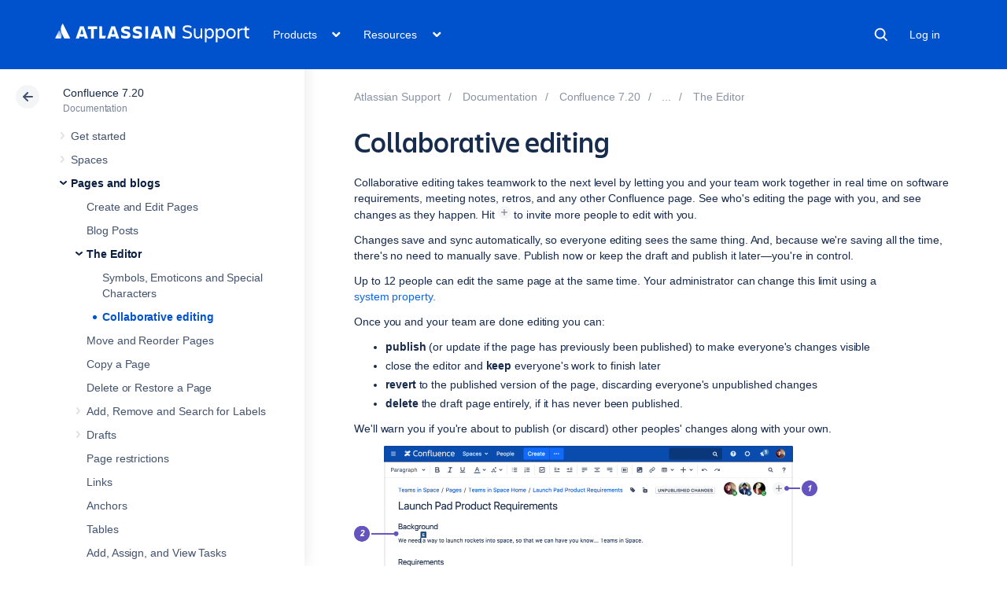

--- FILE ---
content_type: image/svg+xml
request_url: https://confluence.atlassian.com/staticassets/4.8.26/dist/common/images/back-arrow.svg
body_size: 668
content:
<?xml version="1.0" encoding="UTF-8"?>
<svg width="13px" height="12px" viewBox="0 0 13 12" version="1.1" xmlns="http://www.w3.org/2000/svg">
    <!-- Generator: Sketch 44.1 (41455) - http://www.bohemiancoding.com/sketch -->
    <title>back-arrow</title>
    <desc>Created with Sketch.</desc>
    <defs></defs>
    <g id="Page-1" stroke="none" stroke-width="1" fill="none" fill-rule="evenodd">
        <g id="back-arrow" transform="translate(1.000000, 1.000000)">
            <rect id="Rectangle-7" fill="#42526E" fill-rule="nonzero" x="0" y="4" width="12" height="2" rx="1"></rect>
            <polyline id="Path-2" stroke="#42526E" stroke-width="2" stroke-linecap="round" stroke-linejoin="round" points="5.03326416 10.0199585 0.0520800777 5.03877441 5.04854144 0.0423130528"></polyline>
        </g>
    </g>
</svg>